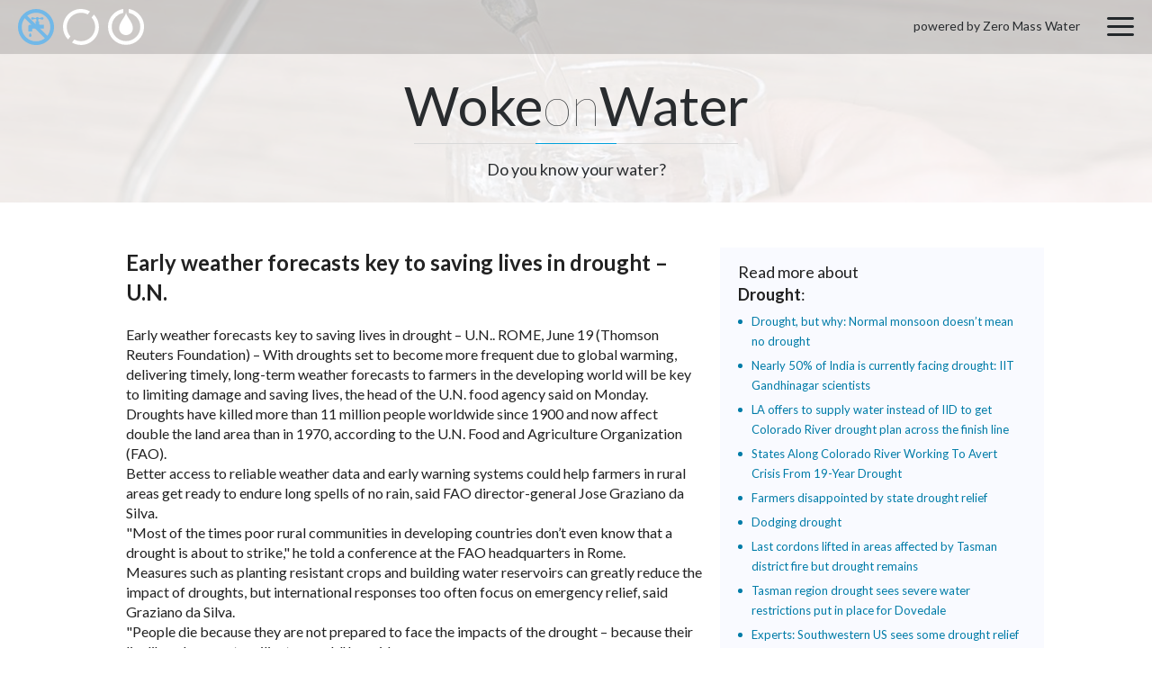

--- FILE ---
content_type: text/html; charset=UTF-8
request_url: https://wokeonwater.org/early-weather-forecasts-key-to-saving-lives-in-drought-u-n/
body_size: 17164
content:
<!doctype html>
<html class="l-html -device_desktop no-js" lang="en-US">
<head>
	<!-- GA Universal Analytics tracking code -->
<script>
	(function(i,s,o,g,r,a,m){i['GoogleAnalyticsObject']=r;i[r]=i[r]||function(){
				(i[r].q=i[r].q||[]).push(arguments)},i[r].l=1*new Date();a=s.createElement(o),
			m=s.getElementsByTagName(o)[0];a.async=1;a.src=g;m.parentNode.insertBefore(a,m)
	})(window,document,'script','https://www.google-analytics.com/analytics.js','ga');

	ga('create', 'UA-40826305-6', 'auto');
	ga('send', 'pageview');

</script>
<!-- GA Universal Analytics tracking code END -->

	<meta charset="utf-8">
	<meta http-equiv="x-ua-compatible" content="ie=edge">

	<meta name="viewport" content="device-width, initial-scale=1">

	
		<link rel="shortcut icon" href="https://wokeonwater.org/favicon.ico">
		<link rel="manifest" href="https://wokeonwater.org/site.webmanifest">
		<link rel="apple-touch-icon" href="https://wokeonwater.org/icon.png">

	
	<!--<meta name="theme-color" content="#ed1c24">-->

	<title>Early weather forecasts key to saving lives in drought &#8211; U.N. &#8211; Woke on Water</title>
<meta name='robots' content='max-image-preview:large'>
	<style>img:is([sizes="auto" i], [sizes^="auto," i]) { contain-intrinsic-size: 3000px 1500px }</style>
	<link rel='dns-prefetch' href='//static.addtoany.com'>
<link rel='dns-prefetch' href='//fonts.googleapis.com'>
<link rel='preconnect' href='https://fonts.googleapis.com'>
<link href='https://fonts.gstatic.com' crossorigin='anonymous' rel='preconnect'>
<link rel='stylesheet' id='sllv-main-css' href='https://wokeonwater.org/wp-content/plugins/simple-lazy-load-videos/assets/css/main.min.css?ver=1.5.1' type='text/css' media='all'>
<link rel='stylesheet' id='googlefonts-css' href='https://fonts.googleapis.com/css2?family=Lato:ital,wght@0,100;0,300;0,400;0,700;0,900;1,100;1,300;1,400;1,700;1,900&#038;family=Open+Sans:ital,wght@0,300..800;1,300..800&#038;display=swap' type='text/css' media='all'>
<link rel='stylesheet' id='nc-main-css' href='https://wokeonwater.org/wp-content/themes/wokeonwater/assets/css/main.min.css?ver=1736183795' type='text/css' media='all'>
<link rel='stylesheet' id='addtoany-css' href='https://wokeonwater.org/wp-content/plugins/add-to-any/addtoany.min.css?ver=1.16' type='text/css' media='all'>
<script>if (document.location.protocol != "https:") {document.location = document.URL.replace(/^http:/i, "https:");}</script><script id="addtoany-core-js-before">
window.a2a_config=window.a2a_config||{};a2a_config.callbacks=[];a2a_config.overlays=[];a2a_config.templates={};
</script>
<script defer src="https://static.addtoany.com/menu/page.js" id="addtoany-core-js"></script>
<script src="https://wokeonwater.org/wp-content/themes/wokeonwater/assets/js/vendor/jquery-3.1.1.min.js?ver=3.1.1" id="jquery-js"></script>
<script defer src="https://wokeonwater.org/wp-content/plugins/add-to-any/addtoany.min.js?ver=1.1" id="addtoany-jquery-js"></script>
<link rel="https://api.w.org/" href="https://wokeonwater.org/wp-json/"><link rel="alternate" title="JSON" type="application/json" href="https://wokeonwater.org/wp-json/wp/v2/posts/10864"><link rel="canonical" href="https://wokeonwater.org/early-weather-forecasts-key-to-saving-lives-in-drought-u-n/">
<link rel='shortlink' href='https://wokeonwater.org/?p=10864'>
<link rel="alternate" title="oEmbed (JSON)" type="application/json+oembed" href="https://wokeonwater.org/wp-json/oembed/1.0/embed?url=https%3A%2F%2Fwokeonwater.org%2Fearly-weather-forecasts-key-to-saving-lives-in-drought-u-n%2F">
<link rel="alternate" title="oEmbed (XML)" type="text/xml+oembed" href="https://wokeonwater.org/wp-json/oembed/1.0/embed?url=https%3A%2F%2Fwokeonwater.org%2Fearly-weather-forecasts-key-to-saving-lives-in-drought-u-n%2F&#038;format=xml">

			<style>
				.nc_adminbar_env_color a {
					box-shadow: inset 0 32px 5px rgba(0, 0, 0, .5) !important;
					pointer-events: none;
				}

				
					#wpadminbar { background-color: #6d0d0f !important; }
					#adminmenu li.wp-has-current-submenu a.wp-has-current-submenu { background-color: #6d0d0f !important; }

				
			</style>

				</head>
<body data-rsssl=1 class="post-template-default single single-post postid-10864 single-format-standard l-body -page_inner -page_early-weather-forecasts-key-to-saving-lives-in-drought-u-n">

		
	<div class="l-wrapper">
		<header class="l-siteHeader" role="banner">
			<div class="b-siteHeader">

				<!-- begin l-topSiteLinks -->
				<div class="l-topSiteLinks">
					<div class="b-topSiteLinks js-fancyboxContactForm">
						<a class="b-topSiteLinks__link -type_pipe -state_active" href="https://wokeonwater.org"></a>
						<a class="b-topSiteLinks__link -type_donut" href="https://www.source.co/contact-us/" target="_blank"></a>
						<a class="b-topSiteLinks__link -type_drop" href="#joinUs"></a>
					</div>
				</div>
				<!-- end l-topSiteLinks -->

				<!-- begin b-topMenu -->
				<div class="b-topMenu">
					<span class="b-topMenu__copyright">powered by Zero Mass Water</span>
					<a class="b-topMenu__togglerOpen js-topMenu__togglerOpen" href="#"></a>

					<div class="b-topMenu__dropDown">
						<div class="b-dropdown">
							<div class="b-dropdown__topLinks js-fancyboxContactForm">
								<a class="b-dropdown__link -type_pipe -state_active" href="https://wokeonwater.org"></a>
								<a class="b-dropdown__link -type_donut" href="https://www.source.co/contact-us/" target="_blank"></a>
								<a class="b-dropdown__link -type_drop" href="#joinUs"></a>
							</div>

							<a href="#" class="b-dropdown__togglerClose js-topMenu__togglerClose"></a>

							
								<nav class="l-siteNavigation" role="navigation">
									<ul class="b-mainNavigation"><li class="b-mainNavigation__item menu-item menu-item-type-custom menu-item-object-custom menu-item-844 -depth_1 -id_844"><a href="/" class="b-mainNavigation__link -depth_1">Home</a></li>
<li class="b-mainNavigation__item -type_hideHome menu-item menu-item-type-post_type menu-item-object-page menu-item-home menu-item-22 -depth_1 -id_22"><a href="https://wokeonwater.org/" class="b-mainNavigation__link -depth_1">Water Map</a></li>
<li class="b-mainNavigation__item -type_hideSearch menu-item menu-item-type-post_type menu-item-object-page menu-item-21 -depth_1 -id_21"><a href="https://wokeonwater.org/searchpage/" class="b-mainNavigation__link -depth_1">Search</a></li>
<li class="b-mainNavigation__item menu-item menu-item-type-custom menu-item-object-custom menu-item-6 -depth_1 -id_6"><a href="https://www.source.co/" class="b-mainNavigation__link -depth_1">Buy Source</a></li>
</ul>								</nav>

							
						</div>
					</div>

				</div>
				<!-- end b-topMenu -->

			</div>
		</header>

		<div class="l-content">

			<!-- begin l-banner -->
			<div class="l-topBanner">
				<div class="b-topBanner">
					<h2 class="b-topBanner__companyName">Woke<span>on</span>Water</h2>
					<p class="b-topBanner__text">
						Do you know your water?
					</p>
				</div>
			</div>
			<!-- end l-banner -->


						
			
	
	<main class="l-contentText" role="main">

		<section class="b-contentText -sidebar_true">

			<div class="b-post js-description">

				
				<h2 class="b-post__title js-learnMoreTitle">Early weather forecasts key to saving lives in drought &#8211; U.N.</h2>

				<div class="b-post__content b-text js-learnMoreContent">
					<p>Early weather forecasts key to saving lives in drought &#8211; U.N.. ROME, June 19 (Thomson Reuters Foundation) &#8211; With droughts set to become more frequent due to global warming, delivering timely, long-term weather forecasts to farmers in the developing world will be key to limiting damage and saving lives, the head of the U.N. food agency said on Monday.<br>
Droughts have killed more than 11 million people worldwide since 1900 and now affect double the land area than in 1970, according to the U.N. Food and Agriculture Organization (FAO).<br>
Better access to reliable weather data and early warning systems could help farmers in rural areas get ready to endure long spells of no rain, said FAO director-general Jose Graziano da Silva.<br>
&quot;Most of the times poor rural communities in developing countries don&#8217;t even know that a drought is about to strike,&quot; he told a conference at the FAO headquarters in Rome.<br>
Measures such as planting resistant crops and building water reservoirs can greatly reduce the impact of droughts, but international responses too often focus on emergency relief, said Graziano da Silva.<br>
&quot;People die because they are not prepared to face the impacts of the drought &#8211; because their livelihoods are not resilient enough,&quot; he said.<br>
WMO secretary general Petteri Taalas said weather forecast accuracy had greatly increased in recent years thanks developments in satellite, computing and scientific research.<br>
The last El Nino, a warming of ocean surface temperatures in the eastern and central Pacific that typically occurs every few years, subsided in 2016 and was linked to crop damage, fires and flash floods.<br>
(Reporting by Umberto Bacchi @UmbertoBacchi, Editing by Ros Russell.<br>
Visit news.trust.org)</p>
				</div>

				<div class="b-post__controls">
											<a class="b-post__more" href="https://www.reuters.com/article/environment-drought-forecasts-idUSL8N1JG2W6" target="_blank">Learn More</a>
					
					<div class="b-post__share">
						<div class="addtoany_shortcode"><div class="a2a_kit a2a_kit_size_30 addtoany_list" data-a2a-url="https://wokeonwater.org/early-weather-forecasts-key-to-saving-lives-in-drought-u-n/" data-a2a-title="Early weather forecasts key to saving lives in drought &#8211; U.N."><a class="a2a_button_facebook" href="https://www.addtoany.com/add_to/facebook?linkurl=https%3A%2F%2Fwokeonwater.org%2Fearly-weather-forecasts-key-to-saving-lives-in-drought-u-n%2F&amp;linkname=Early%20weather%20forecasts%20key%20to%20saving%20lives%20in%20drought%20%26%238211%3B%20U.N." title="Facebook" rel="nofollow noopener" target="_blank"></a><a class="a2a_button_twitter" href="https://www.addtoany.com/add_to/twitter?linkurl=https%3A%2F%2Fwokeonwater.org%2Fearly-weather-forecasts-key-to-saving-lives-in-drought-u-n%2F&amp;linkname=Early%20weather%20forecasts%20key%20to%20saving%20lives%20in%20drought%20%26%238211%3B%20U.N." title="Twitter" rel="nofollow noopener" target="_blank"></a></div></div>					</div>
				</div>

			</div>

			<aside class="b-sidebar">

		
		<div class="b-widget">

			<h3 class="b-widget__title">Read more about<br> <strong>Drought</strong>:</h3>

			<div class="b-widget__content">

								
					<div class="b-latestPosts">
						<ul class="b-latestPosts__list">

							
								<li class="b-latestPosts__item">
									<a class="b-latestPosts__link" href="https://wokeonwater.org/drought-but-why-normal-monsoon-doesn-t-mean-no-drought/">Drought, but why: Normal monsoon doesn’t mean no drought</a>
								</li>

							
								<li class="b-latestPosts__item">
									<a class="b-latestPosts__link" href="https://wokeonwater.org/nearly-50-of-india-is-currently-facing-drought-iit-gandhinagar-scientists/">Nearly 50% of India is currently facing drought: IIT Gandhinagar scientists</a>
								</li>

							
								<li class="b-latestPosts__item">
									<a class="b-latestPosts__link" href="https://wokeonwater.org/la-offers-to-supply-water-instead-of-iid-to-get-colorado-river-drought-plan-across-the-finish-line/">LA offers to supply water instead of IID to get Colorado River drought plan across the finish line</a>
								</li>

							
								<li class="b-latestPosts__item">
									<a class="b-latestPosts__link" href="https://wokeonwater.org/states-along-colorado-river-working-to-avert-crisis-from-19-year-drought/">States Along Colorado River Working To Avert Crisis From 19-Year Drought</a>
								</li>

							
								<li class="b-latestPosts__item">
									<a class="b-latestPosts__link" href="https://wokeonwater.org/farmers-disappointed-by-state-drought-relief/">Farmers disappointed by state drought relief</a>
								</li>

							
								<li class="b-latestPosts__item">
									<a class="b-latestPosts__link" href="https://wokeonwater.org/dodging-drought/">Dodging drought</a>
								</li>

							
								<li class="b-latestPosts__item">
									<a class="b-latestPosts__link" href="https://wokeonwater.org/last-cordons-lifted-in-areas-affected-by-tasman-district-fire-but-drought-remains/">Last cordons lifted in areas affected by Tasman district fire but drought remains</a>
								</li>

							
								<li class="b-latestPosts__item">
									<a class="b-latestPosts__link" href="https://wokeonwater.org/tasman-region-drought-sees-severe-water-restrictions-put-in-place-for-dovedale-2/">Tasman region drought sees severe water restrictions put in place for Dovedale</a>
								</li>

							
								<li class="b-latestPosts__item">
									<a class="b-latestPosts__link" href="https://wokeonwater.org/experts-southwestern-us-sees-some-drought-relief/">Experts: Southwestern US sees some drought relief</a>
								</li>

							
								<li class="b-latestPosts__item">
									<a class="b-latestPosts__link" href="https://wokeonwater.org/cal-poly-researcher-looks-back-at-california-s-mega-drought/">Cal Poly researcher looks back at California’s mega-drought</a>
								</li>

							
						</ul>

						<!-- search in current category -->
						<a href="https://wokeonwater.org/searchpage/?search=&issue[339]=339" class="b-latestPosts__more">Read More</a>

					</div>

								
			</div>
		</div>

	
	<div class="b-widget">
		<h3 class="b-widget__title">Search:</h3>

		
<div class="l-siteSearch">
	<form class="b-siteSearch" role="search" action="https://wokeonwater.org/searchpage/" method="get">

							<input type="hidden" name="issue[339]" value="339" value="" spellcheck="true">
		
		<input class="b-siteSearch__input" type="search" name="search" value="" spellcheck="true">
		<button class="b-siteSearch__button" type="submit">Search</button>
	</form>
</div>
	</div>

</aside>

		</section>

	</main>


		</div><!--content-->

		<footer class="l-siteFooter" role="contentinfo">
			<div class="b-siteFooter">

				<div class="b-siteFooter__copy">
					<h2 class="b-siteFooter__companyName">Woke<span>on</span>Water</h2>

					<address class="l-siteCopyright vcard" itemscope itemtype="http://schema.org/Organization">
						<div class="b-siteCopyright">
							© 2026,
							<a class="b-siteCopyright__link fn n org url work" href="https://wokeonwater.org" rel="me" itemprop="name">Zero Mass, Inc.</a>,
							All Rights Reserved. Confidential.						</div>
					</address>
				</div>

				<div class="b-siteFooter__links">

					
						<nav class="l-siteNavigation" role="navigation">

							<ul class="b-bottomNavigation"><li class="b-bottomNavigation__item -type_hideHome menu-item menu-item-type-post_type menu-item-object-page menu-item-home menu-item-25 -depth_1 -id_25"><a href="https://wokeonwater.org/" class="b-bottomNavigation__link -depth_1">Water Map</a></li>
<li class="b-bottomNavigation__item -type_hideSearch menu-item menu-item-type-post_type menu-item-object-page menu-item-24 -depth_1 -id_24"><a href="https://wokeonwater.org/searchpage/" class="b-bottomNavigation__link -depth_1">Search</a></li>
</ul>
						</nav>

					
					<ul class="b-siteFooter__soc">
						<li class="b-siteFooter__socItem">
							<a href="https://twitter.com/WokeOnWater" class="b-siteFooter__socLink -twitter" target="_blank"></a>
						</li>
					</ul>
				</div>

			</div>
		</footer>
	</div><!--wrapper-->

	<script id="contact-form-7-js-extra">
var wpcf7 = {"apiSettings":{"root":"https:\/\/wokeonwater.org\/wp-json\/contact-form-7\/v1","namespace":"contact-form-7\/v1"}};
</script>
<script src="https://wokeonwater.org/wp-content/plugins/contact-form-7/includes/js/scripts.js?ver=5.3" id="contact-form-7-js"></script>
<script src="https://wokeonwater.org/wp-content/plugins/simple-lazy-load-videos/assets/js/scripts.js?ver=1.5.1" id="sllv-main-js"></script>
<script src="https://wokeonwater.org/wp-content/themes/wokeonwater/assets/js/vendor/modernizr-2.8.3.min.js?ver=2.8.3" id="modernizr-js"></script>
<script src="https://cdn.rawgit.com/googlemaps/js-marker-clusterer/gh-pages/src/markerclusterer.js?ver=1fd2ba41332a514246073f133d7806d6" id="markerclusterer-js"></script>
<script src="https://maps.googleapis.com/maps/api/js?key=AIzaSyCYoVJKOu6UInuBtAdCYxecfMbCgRLRdkk&amp;libraries=visualization%2Cplaces&amp;ver=1fd2ba41332a514246073f133d7806d6" id="googleapis-map-js"></script>
<script id="nc-main-js-extra">
var nc_params = {"ajax_url":"https:\/\/wokeonwater.org\/wp-admin\/admin-ajax.php","home_url":"https:\/\/wokeonwater.org","theme_url":"https:\/\/wokeonwater.org\/wp-content\/themes\/wokeonwater"};
</script>
<script src="https://wokeonwater.org/wp-content/themes/wokeonwater/assets/js/scripts.js?ver=1736179617" id="nc-main-js"></script>
<script src="https://wokeonwater.org/wp-content/themes/wokeonwater/assets/js/vendor/overlappingMarkerSpiderifier.js?ver=1fd2ba41332a514246073f133d7806d6" id="overlappingMarkerSpiderifier-js"></script>
	
</body>
</html>


--- FILE ---
content_type: image/svg+xml
request_url: https://wokeonwater.org/wp-content/themes/wokeonwater/assets/img/blocks/header/donut-drop.svg
body_size: 457
content:
<svg xmlns="http://www.w3.org/2000/svg" width="60" height="60"><rect width="100%" height="100%" fill="none"/><g class="currentLayer"><title>Layer 1</title><g fill="#fff"><path d="M34.612 0a30.09 30.09 0 0 1 16.696 8.476 29.953 29.953 0 0 1 8.788 21.232c0 8.305-3.374 15.816-8.788 21.26-5.442 5.414-12.954 8.787-21.26 8.787s-15.817-3.373-21.26-8.787C3.374 45.525 0 38.013 0 29.708A29.95 29.95 0 0 1 8.788 8.476 30.096 30.096 0 0 1 25.484 0v6.35a23.666 23.666 0 0 0-12.274 6.521 23.735 23.735 0 0 0-6.973 16.838 23.738 23.738 0 0 0 6.973 16.837c4.309 4.31 10.262 6.974 16.838 6.974s12.529-2.664 16.838-6.974a23.735 23.735 0 0 0 6.974-16.837 23.736 23.736 0 0 0-6.974-16.838A23.68 23.68 0 0 0 34.612 6.35V0z"/><path d="M41.472 32.089c0 6.321-5.103 11.424-11.424 11.424S18.624 38.41 18.624 32.089c0-11.056 11.424-19.332 11.424-26.816 0 7.143 11.424 16.157 11.424 26.816z"/></g></g></svg>